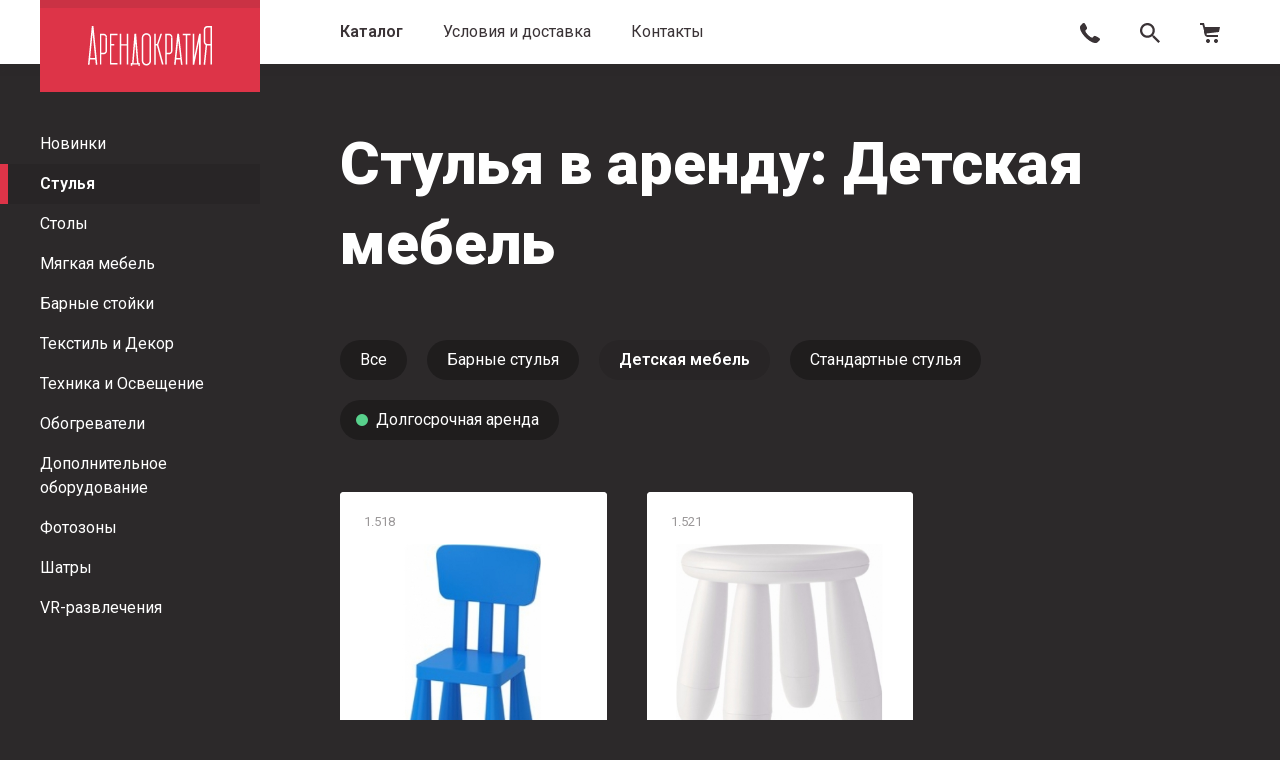

--- FILE ---
content_type: text/html; charset=UTF-8
request_url: https://www.arendokratia.ru/catalog/arenda-stuliev?filter=3&source=similar
body_size: 7403
content:
<!DOCTYPE html>
<html xmlns="http://www.w3.org/1999/xhtml" xml:lang="ru" lang="ru">
    <head>
    	<meta http-equiv="Content-Type" content="text/html; charset=utf-8"/>
    	<title>Аренда детских стульев для мероприятий в Москве и Московской области от 174 руб.</title>
      	<base href="https://www.arendokratia.ru/"/>
      	<meta name="viewport" content="width=device-width, initial-scale=1"/>
      	        
        
        <!-- Google Tag Manager -->
        <script>(function(w,d,s,l,i){w[l]=w[l]||[];w[l].push({'gtm.start':
        new Date().getTime(),event:'gtm.js'});var f=d.getElementsByTagName(s)[0],
        j=d.createElement(s),dl=l!='dataLayer'?'&l='+l:'';j.async=true;j.src=
        'https://www.googletagmanager.com/gtm.js?id='+i+dl;f.parentNode.insertBefore(j,f);
        })(window,document,'script','dataLayer','GTM-P6MHDFH');</script>
        <!-- End Google Tag Manager -->
        
        <script src="static/jquery.min.js?v2020-01-04"></script>
      	<script src="static/sticky-sidebar.js"></script>
    	<script src="static/ResizeSensor.js"></script>
        <script src="static/default.js?v2020-07-19"></script>
      	<script src="static/screen.js?v2022-01-01"></script>
        
      	<script src="static/lazyload.min.js?v2020-01-04"></script>
        <script src="https://mod.calltouch.ru/init.js?id=6g8jds2u"></script>
      	<link href="static/screen.css?v2022-11-01" rel="stylesheet" type="text/css" />
      	
        <link href="static/favicon.png" rel="icon" type="image/png"/>
        <link href="static/manifest.json" rel="manifest"/>
        <link rel="alternate" media="only screen and (max-width: 640px)" href="https://m.arendokratia.ru/catalog/arenda-stuliev"/>
      
        <meta name="theme-color" content="#2c292a"/>
      	<meta name="description" content="Аренда стульев для мероприятий в Москве по доступной цене. Огромный выбор моделей и цветов."/>
      	<meta name="image" content="https://www.arendokratia.ru/static/share1.jpeg"/>
        <meta name="twitter:card" content="summary"/>
        <meta name="twitter:title" content="Аренда детских стульев для мероприятий в Москве и Московской области от 174 руб."/>
        <meta name="twitter:description" content="Аренда стульев для мероприятий в Москве по доступной цене. Огромный выбор моделей и цветов."/>
        <meta property="og:title" content="Аренда детских стульев для мероприятий в Москве и Московской области от 174 руб."/>
        <meta property="og:description" content="Аренда стульев для мероприятий в Москве по доступной цене. Огромный выбор моделей и цветов."/>
        <meta property="og:url" content="https://www.arendokratia.ru/catalog/arenda-stuliev"/>
        <meta property="og:site_name" content="АрендократиЯ"/>
        <meta property="og:locale" content="ru_RU"/>
      
        <meta name="twitter:image:src" content="https://www.arendokratia.ru/static/share1.jpeg"/>
        <meta property="og:type" content="website"/>
        <meta property="og:image" content="https://www.arendokratia.ru/static/share1.jpeg"/>
        

    </head>
    <body>
        <!-- Google Tag Manager (noscript) -->
        <noscript><iframe src="https://www.googletagmanager.com/ns.html?id=GTM-P6MHDFH"
        height="0" width="0" style="display:none;visibility:hidden"></iframe></noscript>
        <!-- End Google Tag Manager (noscript) -->        
        <svg xmlns="http://www.w3.org/2000/svg" width="0" height="0"><symbol id="arr-prev-next" viewBox="0 0 24 44"><path d="M21.867 24.108L2.691 43.284.569 41.163l19.177-19.177L.596 2.837 2.718.716 24.002 22l-2.121 2.121-.014-.013z"/></symbol><symbol id="play" viewBox="0 0 100 100"><path d="M 90,50 10,90 10,10 z"></path></symbol><symbol id="info" viewBox="0 0 510 510"><path d="M229.5,382.5h51v-153h-51V382.5z M255,0C114.75,0,0,114.75,0,255s114.75,255,255,255s255-114.75,255-255S395.25,0,255,0z M255,459c-112.2,0-204-91.8-204-204S142.8,51,255,51s204,91.8,204,204S367.2,459,255,459z M229.5,178.5h51v-51h-51V178.5z"/></symbol><symbol id="delete" viewBox="0 0 16 16"><path d="M2,5 L14,5 L14,13 C14,14.1045695 13.1045695,15 12,15 L4,15 C2.8954305,15 2,14.1045695 2,13 L2,5 Z M2,2 L14,2 C14.5522847,2 15,2.44771525 15,3 C15,3.55228475 14.5522847,4 14,4 L2,4 C1.44771525,4 1,3.55228475 1,3 C1,2.44771525 1.44771525,2 2,2 Z M5.5,0 L10.5,0 C10.7761424,-5.07265313e-17 11,0.223857625 11,0.5 C11,0.776142375 10.7761424,1 10.5,1 L5.5,1 C5.22385763,1 5,0.776142375 5,0.5 C5,0.223857625 5.22385763,5.07265313e-17 5.5,0 Z M5.5,7 C5.22385763,7 5,7.22385763 5,7.5 L5,12.5 C5,12.7761424 5.22385763,13 5.5,13 C5.77614237,13 6,12.7761424 6,12.5 L6,7.5 C6,7.22385763 5.77614237,7 5.5,7 Z M10.5,7 C10.2238576,7 10,7.22385763 10,7.5 L10,12.5 C10,12.7761424 10.2238576,13 10.5,13 C10.7761424,13 11,12.7761424 11,12.5 L11,7.5 C11,7.22385763 10.7761424,7 10.5,7 Z"/></symbol><symbol id="shopcart" viewBox="0 0 20 20"><path d="M20 4H5L4 0H0v2h2.5L4 7.5C4 14.028 7.002 14 8 14l10 .028V12H8c-1.5 0-1.5-.65-1.5-.997 0-.232.117-.485.66-.605L19 9l1-5zm-4 12c-1.125 0-2 .875-2 2s.875 2 2 2 2-.875 2-2-.875-2-2-2zm-8 0c-1.125 0-2 .875-2 2s.875 2 2 2 2-.875 2-2-.875-2-2-2z"/></symbol><symbol id="menu" viewBox="0 0 459 459"><path d="M0,382.5h459v-51H0V382.5z M0,255h459v-51H0V255z M0,76.5v51h459v-51H0z"/></symbol><symbol id="close" viewBox="0 0 357 357"><polygon points="357,35.7 321.3,0 178.5,142.8 35.7,0 0,35.7 142.8,178.5 0,321.3 35.7,357 178.5,214.2 321.3,357 357,321.3 214.2,178.5 "/></symbol><symbol id="search" viewBox="0 0 446.25 446.25"><path d="M318.75,280.5h-20.4l-7.649-7.65c25.5-28.05,40.8-66.3,40.8-107.1C331.5,73.95,257.55,0,165.75,0S0,73.95,0,165.75 S73.95,331.5,165.75,331.5c40.8,0,79.05-15.3,107.1-40.8l7.65,7.649v20.4L408,446.25L446.25,408L318.75,280.5z M165.75,280.5 C102,280.5,51,229.5,51,165.75S102,51,165.75,51S280.5,102,280.5,165.75S229.5,280.5,165.75,280.5z"/></symbol><symbol id="expand" viewBox="0 0 459 459"><path d="M229.5,71.4l81.6,81.6l35.7-35.7L229.5,0L112.2,117.3l35.7,35.7L229.5,71.4z M229.5,387.6L147.9,306l-35.7,35.7L229.5,459 l117.3-117.3L311.1,306L229.5,387.6z"/></symbol><symbol id="phone" viewBox="0 0 20 20"><path d="M2.936.238c.948-.567 1.707 0 2.023.442.758 1.199 1.39 2.587 2.086 3.849.126.694.126 1.136-.064 1.451-.505.505-1.01 1.01-1.517 1.514-1.137 1.325 5.752 8.14 7.016 7.067a36.5 36.5 0 0 0 1.517-1.577c.316-.127.822-.19 1.454 0 1.327.694 2.654 1.262 3.855 2.082.506.315 1.012 1.072.443 1.956-.57 1.072-1.707 1.703-2.592 2.587C11.47 22.51-2.563 8.504.408 2.825 1.23 2.005 1.862.87 2.936.238z"/></symbol><symbol id="incart" viewBox="0 0 20 20"><path d="M7.5862579,14.0518083 L17.5494659,2.17811946 L19.464577,3.78508849 L9.50136901,15.6587774 L7.89439999,17.5738885 L1,11.7888 L2.60696902,9.87368887 L7.5862579,14.0518083 Z"/></symbol><symbol id="enlarge" viewBox="0 0 357 357"><path d="M51,229.5H0V357h127.5v-51H51V229.5z M0,127.5h51V51h76.5V0H0V127.5z M306,306h-76.5v51H357V229.5h-51V306z M229.5,0v51 H306v76.5h51V0H229.5z"/></symbol><clipPath id="check"><path d="M0,0 L36,0 L36,36 L0,36 L0,0 Z M15.5862579,22.0518083 L10.606969,17.8736889 L9,19.7888 L15.8944,25.5738885 L17.501369,23.6587774 L27.464577,11.7850885 L25.5494659,10.1781195 L15.5862579,22.0518083 Z"/></clipPath><symbol id="alert" viewbox="0 0 16 28"><path d="M3 0h11L8 11.966h8L0 28l4-14H0z"/></symbol><symbol id="chevron" viewbox="0 0 256 256"><polygon points="225.813,48.907 128,146.72 30.187,48.907 0,79.093 128,207.093 256,79.093"/></symbol></svg>
        <header><div class="main_nav">
                <h4 class="logo"><a href=".">АрендократиЯ</a></h4>
    	        <div class="search"><input id="query" autocomplete="off" class="f20" data-empty="Ничего не найдено" placeholder="Поиск &hellip;" type="search" name="query"/><button type="button" tabindex="-1" class="action toggle_search"><svg class="icon"><use xlink:href="#close"/></svg></button></div>
	            <ul><li><b>Каталог</b></li><li><a href="service">Условия и доставка</a></li><li><a href="contact">Контакты</a></li></ul><a id="feedback" class="action" title="Позвонить" href="contact"><svg class="icon"><use xlink:href="#phone"/></svg></a><label for="query" class="action toggle_search"><svg class="icon"><use xlink:href="#search"/></svg></label><a class="action" title="Оформление заказа" href="order"><ins></ins><svg class="icon"><use xlink:href="#shopcart"/></svg></a></div>
            <div class="suggest f20" id="suggest"></div>
        </header><main>
    <nav id="nav" class="sections"><a href="news"><!--noindex-->Новинки<!--/noindex--></a><b class="current"><!--noindex-->Стулья<!--/noindex--></b><a href="catalog/arenda-stolov"><!--noindex-->Столы<!--/noindex--></a><a href="catalog/arenda-myagkoy-mebeli"><!--noindex-->Мягкая мебель<!--/noindex--></a><a href="catalog/arenda-barnyie-stojki"><!--noindex-->Барные стойки<!--/noindex--></a><a href="catalog/arenda-tekstilya"><!--noindex-->Текстиль и&nbsp;Декор<!--/noindex--></a><a href="catalog/arenda-sveta-i-tehniki"><!--noindex-->Техника и&nbsp;Освещение<!--/noindex--></a><a href="catalog/arenda-gazovih-obogrevatelei"><!--noindex-->Обогреватели<!--/noindex--></a><a href="catalog/dopolnitelnoe-oborudovanie"><!--noindex-->Дополнительное оборудование<!--/noindex--></a><a href="catalog/arenda-fotozony"><!--noindex-->Фотозоны<!--/noindex--></a><a href="catalog/shater-arenda"><!--noindex-->Шатры<!--/noindex--></a><a href="catalog/arenda-vr"><!--noindex-->VR-развлечения<!--/noindex--></a></nav>
  <section class="f20"><h1>Стулья в&nbsp;аренду<span class="filter_name"> Детская мебель</span></h1><nav class="filter"><a href="catalog/arenda-stuliev"><!--noindex-->Все<!--/noindex--></a><a href="catalog/arenda-stuliev?filter=1">Барные стулья</a><a class="current" href="catalog/arenda-stuliev?filter=3">Детская мебель</a><a href="catalog/arenda-stuliev?filter=2">Стандартные стулья</a><a class="longterm" href="catalog/arenda-stuliev?longterm=true"><!--noindex-->Долгосрочная аренда<!--/noindex--></a></nav><form action="order" method="post" class="catalog f13" data-columns="1"><div class="card" data-index="1"><div class="pane"><input id="i-0-518" tabindex="-1" checked="checked" value="518" type="radio" name="i-0"/><div class="details" itemscope="itemscope" itemtype="http://schema.org/Product"><span itemprop="productID"><!--noindex-->1.518<!--/noindex--></span><span class="details_img"><img data-src="//www.arendokratia.ru/media/bdcf437f08cbe19298b959a2f0fe8d9d/320.jpg" alt="Детский стульчик Mammut Blue в аренду" itemprop="image" data-original="//www.arendokratia.ru/media/bdcf437f08cbe19298b959a2f0fe8d9d/320.jpg" src="static/_blank.gif"/></span><span itemprop="description">Детский стульчик &bull; <!--noindex-->39&times;36&times;67&nbsp;см<!--/noindex--></span><a itemprop="url" href="product/518"><span itemprop="name">Mammut Blue</span><span itemprop="offers" itemscope="itemscope" itemtype="http://schema.org/Offer"><meta itemprop="priceCurrency" content="RUB"/><b itemprop="price" class="rub" content="289.00">289</b><b></b></span></a><span class="buttons"><button type="submit" data-after="Увеличить" title="Увеличить" tabindex="-1" class="product_enlarge" name="enlarge" value="518" data-id="product/518"><svg class="icon"><use xlink:href="#enlarge"/></svg></button><button type="submit" data-after="Заказать" title="Заказать" tabindex="-1" class="add" name="add" value="518"><svg class="icon"><use xlink:href="#shopcart"/></svg></button></span></div><label for="i-0-518" title="1.518"><span class="tmb"><img data-src="//www.arendokratia.ru/media/bdcf437f08cbe19298b959a2f0fe8d9d/320.jpg" alt="" data-original="//www.arendokratia.ru/media/bdcf437f08cbe19298b959a2f0fe8d9d/320.jpg" src="static/_blank.gif"/></span><svg class="icon"><use xlink:href="#expand"/></svg></label></div><div class="pane"><input id="i-0-520" tabindex="-1" value="520" type="radio" name="i-0"/><div class="details" itemscope="itemscope" itemtype="http://schema.org/Product"><span itemprop="productID"><!--noindex-->1.520<!--/noindex--></span><span class="details_img"><img data-src="//www.arendokratia.ru/media/21ab8a589a1e94fbb28968bd01c06ac2/320.jpg" alt="Детский стульчик Mammut Red в аренду" itemprop="image" data-original="//www.arendokratia.ru/media/21ab8a589a1e94fbb28968bd01c06ac2/320.jpg" src="static/_blank.gif"/></span><span itemprop="description">Детский стульчик &bull; <!--noindex-->39&times;36&times;67&nbsp;см<!--/noindex--></span><a itemprop="url" href="product/520?source=accordion"><span itemprop="name">Mammut Red</span><span itemprop="offers" itemscope="itemscope" itemtype="http://schema.org/Offer"><meta itemprop="priceCurrency" content="RUB"/><b itemprop="price" class="rub" content="289.00">289</b><b></b></span></a><span class="buttons"><button type="submit" data-after="Увеличить" title="Увеличить" tabindex="-1" class="product_enlarge" name="enlarge" value="520" data-id="product/520"><svg class="icon"><use xlink:href="#enlarge"/></svg></button><button type="submit" data-after="Заказать" title="Заказать" tabindex="-1" class="add" name="add" value="520"><svg class="icon"><use xlink:href="#shopcart"/></svg></button></span></div><label for="i-0-520" title="1.520"><span class="tmb"><img data-src="//www.arendokratia.ru/media/21ab8a589a1e94fbb28968bd01c06ac2/320.jpg" alt="" data-original="//www.arendokratia.ru/media/21ab8a589a1e94fbb28968bd01c06ac2/320.jpg" src="static/_blank.gif"/></span><svg class="icon"><use xlink:href="#expand"/></svg></label></div></div><div class="card" data-index="2"><div class="pane"><input id="i-1-521" tabindex="-1" checked="checked" value="521" type="radio" name="i-1"/><div class="details" itemscope="itemscope" itemtype="http://schema.org/Product"><span itemprop="productID"><!--noindex-->1.521<!--/noindex--></span><span class="details_img"><img data-src="//www.arendokratia.ru/media/f56a1d6be5344803bbdb1210028be8b5/320.jpg" alt="Детский стульчик Mammut White в аренду" itemprop="image" data-original="//www.arendokratia.ru/media/f56a1d6be5344803bbdb1210028be8b5/320.jpg" src="static/_blank.gif"/></span><span itemprop="description">Детский стульчик &bull; <!--noindex-->30&times;35&times;40&nbsp;см<!--/noindex--></span><a itemprop="url" href="product/521"><span itemprop="name">Mammut White</span><span itemprop="offers" itemscope="itemscope" itemtype="http://schema.org/Offer"><meta itemprop="priceCurrency" content="RUB"/><b itemprop="price" class="rub" content="174.00">174</b><b></b></span></a><span class="buttons"><button type="submit" data-after="Увеличить" title="Увеличить" tabindex="-1" class="product_enlarge" name="enlarge" value="521" data-id="product/521"><svg class="icon"><use xlink:href="#enlarge"/></svg></button><button type="submit" data-after="Заказать" title="Заказать" tabindex="-1" class="add" name="add" value="521"><svg class="icon"><use xlink:href="#shopcart"/></svg></button></span></div><label for="i-1-521" title="1.521"><span class="tmb"><img data-src="//www.arendokratia.ru/media/f56a1d6be5344803bbdb1210028be8b5/320.jpg" alt="" data-original="//www.arendokratia.ru/media/f56a1d6be5344803bbdb1210028be8b5/320.jpg" src="static/_blank.gif"/></span><svg class="icon"><use xlink:href="#expand"/></svg></label></div></div></form><span class="progress indicator"></span><h2>Другие товары в&nbsp;категории &laquo;Детская мебель&raquo;</h2><form action="order" method="post" class="catalog f13" data-columns="1"><div class="card" data-index="1"><div class="pane"><input id="i-315-1278" tabindex="-1" checked="checked" value="1278" type="radio" name="i-315"/><div class="details" itemscope="itemscope" itemtype="http://schema.org/Product"><span itemprop="productID"><!--noindex-->2.1278<!--/noindex--></span><span class="details_img"><img data-src="//www.arendokratia.ru/media/2ea8950bbd845c084dea83a8634ade90/320.jpg" alt="Детский столик Mammut Blue в аренду" itemprop="image" data-original="//www.arendokratia.ru/media/2ea8950bbd845c084dea83a8634ade90/320.jpg" src="static/_blank.gif"/></span><span itemprop="description">Детский столик &bull; <!--noindex-->85&times;85&times;48&nbsp;см<!--/noindex--></span><a itemprop="url" href="product/1278"><span itemprop="name">Mammut Blue</span><span itemprop="offers" itemscope="itemscope" itemtype="http://schema.org/Offer"><meta itemprop="priceCurrency" content="RUB"/><b itemprop="price" class="rub" content="520.00">520</b><b></b></span></a><span class="buttons"><button type="submit" data-after="Увеличить" title="Увеличить" tabindex="-1" class="product_enlarge" name="enlarge" value="1278" data-id="product/1278"><svg class="icon"><use xlink:href="#enlarge"/></svg></button><button type="submit" data-after="Заказать" title="Заказать" tabindex="-1" class="add" name="add" value="1278"><svg class="icon"><use xlink:href="#shopcart"/></svg></button></span></div><label for="i-315-1278" title="2.1278"><span class="tmb"><img data-src="//www.arendokratia.ru/media/2ea8950bbd845c084dea83a8634ade90/320.jpg" alt="" data-original="//www.arendokratia.ru/media/2ea8950bbd845c084dea83a8634ade90/320.jpg" src="static/_blank.gif"/></span><svg class="icon"><use xlink:href="#expand"/></svg></label></div></div><div class="card" data-index="2"><div class="pane"><input id="i-249-584" tabindex="-1" checked="checked" value="584" type="radio" name="i-249"/><div class="details" itemscope="itemscope" itemtype="http://schema.org/Product"><span itemprop="productID"><!--noindex-->2.584<!--/noindex--></span><span class="details_img"><img data-src="//www.arendokratia.ru/media/f669a31caf2e8088eddc69df1a63dd43/320.jpg" alt="Детский столик Mammut Red в аренду" itemprop="image" data-original="//www.arendokratia.ru/media/f669a31caf2e8088eddc69df1a63dd43/320.jpg" src="static/_blank.gif"/></span><span itemprop="description">Детский столик &bull; <!--noindex-->77&times;55&times;48&nbsp;см<!--/noindex--></span><a itemprop="url" href="product/584"><span itemprop="name">Mammut Red</span><span itemprop="offers" itemscope="itemscope" itemtype="http://schema.org/Offer"><meta itemprop="priceCurrency" content="RUB"/><b itemprop="price" class="rub" content="462.00">462</b><b></b></span></a><span class="buttons"><button type="submit" data-after="Увеличить" title="Увеличить" tabindex="-1" class="product_enlarge" name="enlarge" value="584" data-id="product/584"><svg class="icon"><use xlink:href="#enlarge"/></svg></button><button type="submit" data-after="Заказать" title="Заказать" tabindex="-1" class="add" name="add" value="584"><svg class="icon"><use xlink:href="#shopcart"/></svg></button></span></div><label for="i-249-584" title="2.584"><span class="tmb"><img data-src="//www.arendokratia.ru/media/f669a31caf2e8088eddc69df1a63dd43/320.jpg" alt="" data-original="//www.arendokratia.ru/media/f669a31caf2e8088eddc69df1a63dd43/320.jpg" src="static/_blank.gif"/></span><svg class="icon"><use xlink:href="#expand"/></svg></label></div><div class="pane"><input id="i-249-585" tabindex="-1" value="585" type="radio" name="i-249"/><div class="details" itemscope="itemscope" itemtype="http://schema.org/Product"><span itemprop="productID"><!--noindex-->2.585<!--/noindex--></span><span class="details_img"><img data-src="//www.arendokratia.ru/media/779beddf9473255ad82be28f8ac130aa/320.jpg" alt="Детский столик Mammut White в аренду" itemprop="image" data-original="//www.arendokratia.ru/media/779beddf9473255ad82be28f8ac130aa/320.jpg" src="static/_blank.gif"/></span><span itemprop="description">Детский столик &bull; <!--noindex-->77&times;55&times;48&nbsp;см<!--/noindex--></span><a itemprop="url" href="product/585?source=accordion"><span itemprop="name">Mammut White</span><span itemprop="offers" itemscope="itemscope" itemtype="http://schema.org/Offer"><meta itemprop="priceCurrency" content="RUB"/><b itemprop="price" class="rub" content="462.00">462</b><b></b></span></a><span class="buttons"><button type="submit" data-after="Увеличить" title="Увеличить" tabindex="-1" class="product_enlarge" name="enlarge" value="585" data-id="product/585"><svg class="icon"><use xlink:href="#enlarge"/></svg></button><button type="submit" data-after="Заказать" title="Заказать" tabindex="-1" class="add" name="add" value="585"><svg class="icon"><use xlink:href="#shopcart"/></svg></button></span></div><label for="i-249-585" title="2.585"><span class="tmb"><img data-src="//www.arendokratia.ru/media/779beddf9473255ad82be28f8ac130aa/320.jpg" alt="" data-original="//www.arendokratia.ru/media/779beddf9473255ad82be28f8ac130aa/320.jpg" src="static/_blank.gif"/></span><svg class="icon"><use xlink:href="#expand"/></svg></label></div></div></form><span class="progress indicator"></span><h2>Детские стулья в аренду</h2>

<p>Многие родители берут с собой маленьких деток на праздники, банкеты или отправляясь в гости. Хороший организатор мероприятий всегда для такого случая обеспечит комфорт не только взрослым участникам, но и их малышам. Сделать это несложно. Не нужно покупать по высокой цене в магазинах! Достаточно во время выбора предметов мебели для гостей, предусмотрительно арендовать и детские стульчики, кресла, столы для кормления в нашей компании. Аренда детских стульев у нас — это хорошая экономия средств, по сравнению с покупкой.</p>
<p>Вся мебель для детей, доступная для аренды, представлена в каталоге на нашем сайте. Она характеризуется:</p>
<p class="dashed">повышенной безопасностью — ребенок надежно фиксируется ремнями;</p>
<p class="dashed">прочностью, надежностью конструкции — выдерживает детский вес до 15 кг;</p>
<p class="dashed">современным дизайном — от классики до стиля лофт;</p>
<p class="dashed">компактностью — когда ребенок накормлен, стул для кормления можно сложить.</p>
<p>Наши сотрудники после каждого заказа тщательно чистят, обрабатывают дезинфицирующими средствами всю использованную  детскую мебель. Кроме того, она изготовлена из материалов, не вызывающих аллергию. Аренда полностью безопасна.</p>
<h2>Аренда стульев для детей в Москве</h2>
<p>Мы предлагаем напрокат различные модели зарекомендовавших себя производителей. По конструкции они бывают складные, навесные и бустеры. </p>
<p>Вам не придется беспокоиться о доставке — мы привезем и увезем арендованный товар в нужный день и час.</p>
<h3>Качественные детские стулья напрокат</h3>
<p>Всю детские стулья, кресла, столики, коляски с игрушками вы можете взять в аренду на сроки от 1-2 дней до месяца или больше. Стоимость аренды за сутки рассчитывается исходя из продолжительности проката. Если берете мебель на длительный срок, получаете хорошую скидку.</p>
<p>Звоните по номеру телефона, указанному на нашем сайте. Либо закажите обратный звонок. Наш менеджер выйдет на связь немедленно. </p>
<p>Мы делаем прокат товаров для детей доступным и удобным!</p></section>
</main>
<script> var stickySidebar = new StickySidebar('#nav', {topSpacing: 124, minWidth: 1200});</script><footer>
            <address>
                <!--noindex-->
                <span class="copyright">&copy;&nbsp;АрендократиЯ, 2025</span>
                <span>Можно почти всё!</span>
                <!--/noindex-->
            </address>
            <div class="msg"></div>
            <div class="f13 privacy"><span><!--noindex-->Продолжая использовать наш сайт, вы даете согласие на&nbsp;обработку файлов Cookies и&nbsp;других пользовательских данных, в&nbsp;соответствии с&nbsp;<a href="policy">Политикой конфиденциальности</a>.<!--/noindex--></span></div>
        </footer>        <div class="dialog">
      
            <div class="dialog_inner" id="dialog-feedback">
                <article>
                  <div class="feedback f20">
                    <div class="feedback_call call_phone_1">
                        <a href="tel://+ 74951834595">+7 (495) 183-45-95</a>
                      </div>
                    <dl>
                      <dt>Часы работы</dt>
                      <dd>Ежедневно, 10:00&mdash;19:00</dd>
                    </dl>
                    <p class="msg">
                      <a href="https://t.me/arendokratia_bot" target="_blank" rel="nofollow noreferrer" class="telegram" title="Telegram"></a>
                      <a href="https://api.whatsapp.com/send?phone=79637869794" rel="nofollow noreferrer" class="whatsapp" title="WhatsApp">+7 (963) 786-97-94</a>
                    </p>
                  </div>
                </article>
            </div>
            <div class="dialog_inner dialog_inner_flex f20" id="dialog-enlarge"></div>
            <div class="dialog_close"><svg class="icon"><use xlink:href="#close"/></svg></div>
    
        </div>


      	<script src="static/salvattore.min.js"></script>

<!-- Yandex.Metrika counter -->

<script type="text/javascript" >
   (function(m,e,t,r,i,k,a){m[i]=m[i]||function(){(m[i].a=m[i].a||[]).push(arguments)};
   m[i].l=1*new Date();k=e.createElement(t),a=e.getElementsByTagName(t)[0],k.async=1,k.src=r,a.parentNode.insertBefore(k,a)})
   (window, document, "script", "https://mc.yandex.ru/metrika/tag.js", "ym");

   ym(88460343, "init", {
        clickmap:true,
        trackLinks:true,
        accurateTrackBounce:true,
        webvisor:true
   });
</script>
<noscript><div><img src="https://mc.yandex.ru/watch/88460343" style="position:absolute; left:-9999px;" alt="" /></div></noscript>
<!-- /Yandex.Metrika counter -->
  
	</body>
</html>

--- FILE ---
content_type: text/css
request_url: https://www.arendokratia.ru/static/screen.css?v2022-11-01
body_size: 8009
content:
@import url('https://fonts.googleapis.com/css?family=Roboto:900,600,400,300&subset=latin,cyrillic');


@keyframes appear {
  0% {
    transform:scale(0);
  }
  50% {
  	transform:scale(0);
  }
  100% {
    transform:scale(1);
  }
}

@keyframes rotate {
  0% {
    transform:rotate(0deg);
  }
  100% {
    transform:rotate(360deg);
  }
}

@keyframes slideup {
  0% {
    transform:translateY(60px);
    opacity:0;
  }
  50% {
  	opacity:1;
  }
  100% {
    transform:translateY(0);
  }
}

@keyframes fadein {
  0% {
    opacity:0;
  }
  100% {
  	opacity:1;
  }
}

*,*::before,*::after{box-sizing:border-box;-webkit-appearance:none;-moz-appearance:none;-webkit-text-size-adjust:100%;}
a,address,b,body,button,dd,div,dl,dt,fieldset,form,h1,h2,h3,h4,html,i,input,ins,li,menu,ol,p,td,textarea,th,var,ul{margin:0;padding:0;outline:none;text-decoration:none;font-size:1em;font-style:normal;font-weight:400;}
button,fieldset,hr,img,input,textarea{border:none;background-color:transparent;}
li{list-style:none;}

input::-webkit-input-placeholder{color:#9a9798;}
input::-webkit-outer-spin-button,
input::-webkit-inner-spin-button{margin:0;-webkit-appearance:none;-moz-appearance:none;}
input[type="search"]::-ms-clear, 
input[type="search"]::-ms-reveal {  display: none; width : 0; height: 0; }
input[type="search"]::-webkit-search-decoration,
input[type="search"]::-webkit-search-cancel-button,
input[type="search"]::-webkit-search-results-button,
input[type="search"]::-webkit-search-results-decoration { display: none; }

html{height:100%;}
body{background-color:#2c292a;color:#fff;font:16px/24px Roboto,sans-serif;-webkit-font-smoothing:antialiased;text-rendering:optimizeLegibility;}
body > svg{position:absolute;}
button,input,textarea{font-family:Roboto,sans-serif;font-size:inherit;line-height:inherit;}
a{color:inherit;font-weight:inherit;}
b{font-weight:600;}
button[data-after]::after{content:attr(data-after);display:inline-block;padding-left:12px;vertical-align:middle;}
img{width:100%;display:block;float:left;height:auto;}
h1{font-size:60px;line-height:80px;font-weight:900;margin-bottom:40px;width:100%;max-width:880px;}
h2{font-size:40px;line-height:52px;font-weight:900;margin-bottom:32px;width:100%;}
h2:not(:first-child){margin-top:80px}
h3{font-size:28px;line-height:36px;font-weight:900;margin-bottom:24px;width:100%;}
h3:not(:first-child){margin-top:40px}
hr{background-color:#efeff0;width:100%;margin:0;height:1px;}
p + p{margin-top:1.6em;}
p:empty{display:none;}

.rub{white-space:nowrap;}
.rub:not(:empty)::after{content:"\a0\20bd";display:inline-block;text-decoration:inherit;}
.icon{display:inline-block;position:relative;width:20px;height:20px;vertical-align:middle;pointer-events:none;fill:currentColor}

.indicator{display:none;}
.hide{display:none!important;}
.hide + .indicator{display:block;}

.dashed{display:flex;}
.dashed + .dashed{margin-top:.4em;}
.dashed::before{content:"\2014";margin-right:12px;}

.tmb{position:relative;background-repeat:no-repeat;background-position:center;background-size:cover;background-color:rgba(54,48,59,.05);padding:4px;overflow:hidden;border-radius:4px;display:flex;align-items:center;width:44px;height:44px;min-width:44px;}
.tmb80{min-width:80px;height:80px;padding:8px;}
.tmb120{min-width:120px;height:120px;padding:12px;}
.tmb img{position:relative;z-index:-1;outline:999px solid #fff;border-radius:2px;}
.tmb_current::after{content:"";position:absolute;bottom:0;left:0;width:100%;height:4px;background-color:#dd3448;z-index:1;}

.msg{margin-top:28px;max-height:60px;color:#fff;display:flex;}
.msg a{min-width:60px;height:60px;padding:0 20px 0 56px;line-height:60px;border-radius:30px;background-repeat:no-repeat;background-color:#dd3448;text-align:center;}
.msg a:empty{padding:0;}
.msg a + a{margin-left:24px;}

.disabled{opacity:.5;transition:opacity .25s;}

.instagram{background-image:url('msg.png');background-position:0 0;}
.facebook{background-image:url('msg.png');background-position:-40px 0;}
.telegram{background-image:url('msg.png');background-position:-120px 0;}
.whatsapp{background-image:url('msg.png');background-position:-180px 0;}

header{color:#3a3336;min-width:1024px;z-index:9;top:0;left:0;right:0;position:fixed;white-space:nowrap;display:flex;flex-direction:column;user-select:none;} 
main{display:flex;align-items:flex-start;margin-top:124px;min-height:calc(100vh - 225px);border-bottom:1px solid #141414;}
section{padding:0 60px 80px;flex:auto;max-width:1680px;overflow-x:hidden;}
section:only-child{max-width:none;padding-left:80px;padding-right:80px;}
section > h2,
section > p{max-width:700px;}
article{background-color:#fff;border-radius:4px;display:flex;width:100%;max-width:1304px;flex-wrap:wrap;color:#30363b;overflow:hidden;}
article + article,
.product + article{margin-top:40px;}
article h1,
.contacts h1,
.product h1,
.stack_group h1{margin-bottom:32px;font-size:40px;line-height:52px;}
article h3{margin:40px 60px 32px;}

footer{width:100%;align-items:flex-start;padding:40px 60px 40px 40px;border-top:1px solid #3d3d3d;color:#9a9798;display:flex;}
address{width:260px;white-space:nowrap;padding:8px 0;}

.copyright{display:block;color:#fff;}

footer .msg{flex:auto;height:40px;margin:0 40px;white-space:nowrap;}
footer .msg a{line-height:40px;min-width:40px;height:40px;padding:0 20px;border-radius:20px;background-size:160px 40px;background-color:rgba(0,0,0,.1);}
footer .msg a + a{margin-left:20px;}

footer .privacy a{color:#fff;white-space:nowrap;}

/* Main nav START */

.logo{width:0;min-width:220px;min-height:72px;position:absolute;text-align:center;background-repeat:no-repeat;background-color:#dd3448;background-size:100% 8px,auto;background-image:linear-gradient(rgba(44,41,42,.1),rgba(44,41,42,.1)),url('logo.svg');background-position:top,center;height:92px;z-index:2;transition-property:height,background-size;transition-duration:.25s;transition-delay:.25s;text-indent:-9999px;overflow:hidden;white-space:nowrap;}
.logo a{position:absolute;left:0;top:0;bottom:0;right:0;}

.main_nav{display:flex;padding:0 40px;height:64px;min-height:64px;line-height:64px;background-color:#fff;box-shadow:0 0 8px #2c292a;overflow-x:hidden;}
.main_nav ul{flex:auto;overflow:hidden;position:relative;order:2;padding:0 40px;}
.main_nav li{display:inline-block;}
.main_nav li + li{margin-left:40px;}
.main_nav a{display:inline-block;}
.main_nav .action{padding:0 20px;margin-left:0;flex:none;cursor:pointer;position:relative;order:3;}
.main_nav .action ins{left:100%;position:absolute;margin-left:-12px;color:#dd3448;}
.main_nav a.action ins:not(:empty) + .icon{fill:#dd3448;}
.main_nav b.action{pointer-events:none;}
.main_nav b.action ins{display:none;}

/* Main nav END */

/* SearchBox START */

.search{min-width:0;width:0;flex:none;order:1;overflow:hidden;padding-left:300px;margin-right:-40px;display:flex;visibility:hidden;}
.search input{flex:auto;}
.search .action{color:#9a9798;}
.search .loading + .action{color:#fff;cursor:default;}
.search .loading + .action::before{content:"";width:20px;height:20px;top:50%;margin-top:-10px;border-radius:50%;position:absolute;border:2px solid #9a9798;z-index:1;clip:rect(auto, 10px, auto, auto);animation:rotate 1s linear infinite;}

.suggest{width:100%;border-top:1px solid #efeff0;display:none;flex:auto;overflow:auto;padding:20px 0;background-color:#fff;}
.suggest .empty{padding:20px 60px 40px 340px;font-size:40px;line-height:52px;opacity:.3;font-weight:300;display:block;}

.suggest a{padding:20px 40px 20px 340px;display:flex;width:100%;position:relative;z-index:1;transition:background-color .1s}
.suggest a:hover,
.suggest .focused{background-color:#fafafa;}
.suggest a:active{background-color:#eee;}

.suggest_disabled a{pointer-events:none;opacity:.5;}

/* SearchBox END */

/* ItemBox START */

.item{display:flex;flex-direction:column;justify-content:space-between;white-space:nowrap;overflow:hidden;flex:auto;margin-left:20px;}
.item .rub{font-size:16px;line-height:24px;}
.item b,
.item small{overflow:hidden;text-overflow:ellipsis;}
.item small{color:#9a9798;font-size:13px;line-height:20px;}

.roller{line-height:1;display:flex;flex-direction:column;height:24px;}
.roller > *{transition:transform .25s;}
.roller__switched > *{transform:translateY(-100%);}

/* ItemBox END */

/* Index START */
.homepage{background-size:cover;position:relative;background-position:center;background-attachment:fixed;min-height:100vh;border-bottom:1px solid #141414;}
.homepage:first-of-type{min-height:100vh;}
.homepage::before{content:"";position:absolute;left:0;top:0;right:0;bottom:0;background-color:#000;opacity:.6;}
.homepage section{min-height:100vh;max-width:1280px;margin:0;padding:164px 80px 40px;display:flex;flex-wrap:wrap;position:relative;position:sticky;top:0;z-index:1;}
.homepage h1,
.homepage h2,
.homepage h3{margin-bottom:0;width:50%;padding-right:40px;font-size:60px;line-height:80px;}
.homepage .usp{width:50%;padding-left:40px;margin-top:16px;}

/* Index END */


/* Catalog nav START */

.sections{width:260px;min-width:260px;margin-right:20px;margin-bottom:80px;}
.sections .current,
.sections b{background:linear-gradient(#dd3448,#dd3448) 0 0 no-repeat rgba(0,0,0,.1);background-size:8px 100%;}
.sections a,
.sections b{display:block;padding:8px 20px 8px 40px}
.inner-wrapper-sticky{padding-bottom:80px;min-width:260px;max-width:260px;}

/* Catalog nav END */

/* Filters START */

.filter:empty{display:none;}
.filter{padding:16px 0 16px;font-size:16px;line-height:1;}
.filter a{margin:0 20px 20px 0;display:inline-block;position:relative;white-space:nowrap;border-radius:20px;padding:12px 20px;background-color:rgba(0,0,0,.3);transition:background-color .15s;}
.filter a:hover{background-color:rgba(0,0,0,.5);}
.filter .current{font-weight:600;pointer-events:none;background-color:rgba(0,0,0,.1);}
.filter_name::before{content:":";}

.filter .longterm{padding-left:36px;}
.filter .longterm::before{content:"";background-color:#58d18c;position:absolute;width:12px;height:12px;border-radius:50%;top:50%;left:16px;margin-top:-6px;}

/* Filters END */

/* Catalog START */

.catalog{display:flex;padding-top:16px;animation:.25s ease 0s 1 fadein;user-select:none;}

.column{display:flex;flex-direction:column;flex:1 1 auto;width:0;max-width:360px;}
.column + .column{margin-left:40px;}

.column-wrapper{flex:auto;min-height:0;position:relative;}
.column-wrapper::after{content:"";bottom:0;top:40px;left:0;right:0;background-color:rgba(0,0,0,.1);position:absolute;border-radius:4px}
.column-wrapper:only-child::after{display:none;}

.card{background-color:#efeff0;border-radius:4px;}
.card + .card{margin-top:40px;}

.stack_card{display:flex;flex-direction:column;font-size:20px;line-height:28px;overflow:hidden;background-color:#fff;color:#3a3336;position:relative;}
.stack_card_img{position:relative;padding-top:100%;overflow:hidden;} 
.stack_card_img::after{content:"";position:absolute;left:0;top:0;right:0;bottom:0;background:linear-gradient(to top,#000,transparent);opacity:.5;}
.stack_card_img img{position:absolute;left:50%;top:50%;min-height:101%;min-width:101%;width:auto; height:auto;transform:translate(-50%,-50%);transition:transform .25s;}
.stack_card:hover .stack_card_img img{transform:translate(-50%,-50%) scale(1.05);}
.stack_card_desc{padding:16px 24px;display:flex;flex-direction:column;}
.stack_card_desc small{color:#9a9798;font-size:13px;line-height:20px;}
.stack_card_desc a{font-weight:600;margin:4px 0 8px;}
.stack_card_desc a::after{content:"";position:absolute;left:0;top:0;right:0;bottom:0;z-index:1;}


.pane{color:#9a9798;position:relative;min-height:44px;transition:background-color .1s}
.pane + .pane,
.more{margin-top:1px;}
.more{background-color:#fff;}
.pane:first-child .details{border-top-left-radius:4px;border-top-right-radius:4px}
.pane:last-child .details,
.more{border-bottom-left-radius:4px;border-bottom-right-radius:4px;}

.pane:hover .details,
.more:hover{background-color:#fafafa;}
.pane:hover label .icon{opacity:.3;}
.pane:hover:active .details,
.more:active{background-color:#eee;}

.pane:hover input:not(:checked) + .details::after{color:#fafafa;}
.pane:active input:not(:checked) + .details::after{color:#eee;}

.card input{position:absolute;opacity:0;width:0;height:0;overflow:hidden;z-index:-1;}
.card input:not(:checked) + .more ~ .pane, 
.card input:checked + .more{display:none;}

.pane label{position:absolute;left:0;top:0;height:100%;width:100%;z-index:1;opacity:1;transition:opacity .15s ease .1s;cursor:pointer;display:flex;justify-content:space-between;align-items:center;padding:0 24px}
.pane label .icon{opacity:0;transition:opacity .1s}
.more label{justify-content:center;}

.pane button{opacity:.5;height:52px;flex:1;}
.pane button .icon{width:16px;height:16px;margin-right:-4px}
.pane button:not(:disabled):hover{opacity:1;z-index:1;cursor:pointer;}
.pane button:not(:disabled):active{background-color:#eee}

.details{overflow:hidden;background-color:#fff;position:relative;padding:16px 24px;display:flex;flex-direction:column;min-height:76px;justify-content:center;white-space:nowrap;}
.details::after{content:"";display:none;pointer-events:none;position:absolute;z-index:2;left:60px;top:12px;width:12px;height:12px;border-radius:50%;background-color:#dd3448;color:#fff;border:2px solid #fff;}
.details a{color:#3a3336;display:flex;flex-direction:column;justify-content:space-between;padding:0 44px 0 60px;}
.details a::before{content:"";background-color:#fff;position:absolute;left:-8px;top:-8px;right:-8px;border-radius:4px;z-index:-1;box-shadow:0 0 1px rgba(0,0,0,.1), 0 8px 24px rgba(0,0,0,.08);pointer-events:none;bottom:-52px;opacity:0;transform:scale(.95)}
.details .buttons{position:absolute;line-height:16px;top:100%;left:-8px;right:-8px;opacity:0;border-radius:0 0 4px 4px;background-image:linear-gradient(#efeff0,#efeff0),linear-gradient(#efeff0,#efeff0);background-repeat:no-repeat;background-position:top center;background-size:100% 1px,1px 100%;overflow:hidden;display:flex;}

.details .details_img{flex:none;position:relative;border-radius:4px;overflow:hidden;pointer-events:none;min-height:0;width:0;opacity:0;transition-property:width,opacity,transform;transition-duration:.25s,.1s,.1s;will-change:width;}
.details .details_img::before{content:"";position:absolute;left:50%;top:50%;margin:-8px 0 0 -8px;width:16px;height:16px;border-width:2px;border-style:solid;z-index:1;clip:rect(auto, 8px, auto, auto);border-radius:50%;animation:rotate 1s linear infinite;}
.details .details_img img{position:relative;z-index:1;}
.details [itemprop="productID"],
.details [itemprop="description"]{display:none;pointer-events:none;position:relative;text-overflow:ellipsis;overflow:hidden;z-index:1;}
.details [itemprop="productID"]{margin:4px 0 12px;}
.details [itemprop="description"]{margin:20px 0 4px;}
.details [itemprop="name"]{text-overflow:ellipsis;overflow:hidden;}
.details [itemprop="offers"]{line-height:24px;font-size:16px;}

.pane input:checked ~ label{pointer-events:none;opacity:0;transition-delay:0s;z-index:-1;}

.pane input:checked + .details::after{width:36px;height:36px;left:auto;right:12px;animation:.25s ease appear;clip-path:url(#check);-webkit-clip-path:url(#check);}
.pane input:checked + .details a{flex-direction:row;padding:0;font-weight:600;font-size:20px;line-height:28px;}
.pane input:checked + .details .details_img{opacity:1;width:100%;}
.pane input:checked + .details [itemprop="offers"]{line-height:inherit;font-size:inherit;}
.pane input:checked + .details [itemprop="productID"],
.pane input:checked + .details [itemprop="description"]{display:inline;}
.pane input:checked + .details [itemprop="name"]{margin-right:16px;}

.pane:hover input:checked + .details{overflow:visible;z-index:3;background-color:#fff;}
.pane:hover input:checked + .details .buttons{opacity:1;transition:opacity 0s ease .1s;}
.pane:hover input:checked + .details a::before{opacity:1;pointer-events:auto;transform:scale(1);transition:transform .1s;}
.pane:hover input:checked + .details .details_img{transform:scale(1.05)}

.progress{pointer-events:none;}
.progress .icon{visibility:hidden;}
.progress::before{content:"";position:absolute;width:16px;height:16px;border-width:2px;border-style:solid;z-index:1;clip:rect(auto, 8px, auto, auto);border-radius:50%;animation:rotate 1s linear infinite;}

.in_cart .details::after{display:block;}
.in_cart .details a::before{box-shadow:0 0 1px rgba(0,0,0,.1),0 8px 24px rgba(240,92,104,.4);}

/* Catalog END */


.product_info .expand{display:none;}


/* Scrollbox START */

.scrollbox{width:100%;overflow-x:auto;overflow-y:hidden;display:flex;position:relative;z-index:1;padding:0 60px 32px 28px;white-space:nowrap;overflow:-moz-scrollbars-none!important;flex-wrap:wrap;}
.scrollbox::-webkit-scrollbar{display:none}
.scrollbox li{margin:32px 0 0 32px;border-radius:4px;background-size:cover;background-position:center;}

/* Scrollbox END */

/* Shopcart START */

.confirm{margin:40px 0;display:flex;width:100%;align-items:center;}
.confirm button,
.confirm .button{background-color:#dd3448;height:56px;line-height:56px;text-align:center;border-radius:4px;padding:0 32px;color:#fff;cursor:pointer;white-space:nowrap;}

.privacy{display:flex;align-items:center;max-width:480px;}
.privacy .icon{margin-right:12px;flex:none;}

.shopcart{margin-bottom:40px;}
.shopcart fieldset{padding:32px 0 40px;width:50%;}
.shopcart p{padding:0 40px;position:relative;}
.shopcart input:not([type="radio"]) ~ label{position:absolute;color:#9a9798;font-size:13px;left:0;top:0;margin:0 40px;pointer-events:none;transition:all .15s}
.shopcart input:not([type="number"]){background-image:linear-gradient(#30363b,#30363b),linear-gradient(#dedede,#dedede);background-position:bottom;background-repeat:no-repeat;background-size:0 2px, 100% 1px;line-height:32px;height:32px;margin-top:24px;width:100%;transition:background-size .15s;text-overflow:ellipsis;}
.shopcart input[type="radio"]{position:absolute;width:0;height:0;opacity:0;pointer-events:none;z-index:-1;left:-9999px;}
.shopcart input[type="submit"]{display:none;}
.shopcart input:focus{background-size:100% 2px, 100% 1px;}
.shopcart input:valid:focus + label{color:#30363b;}
.shopcart input:not([type="date"]):invalid + label{top:24px;font-size:16px;line-height:32px;}
.shopcart table{width:100%;border-collapse:collapse;table-layout:fixed;white-space:nowrap;}
.shopcart table a{position:relative;z-index:1;display:flex;}
.shopcart table button{padding:8px 12px;margin:-8px 0;cursor:pointer;opacity:0;transition:opacity .1s}
.shopcart table button .icon{width:16px;}
.shopcart table input{border:1px solid #dedede;border-radius:4px;height:32px;text-align:center;padding:0 4px;}
.shopcart table input:focus{border-color:#30363b;box-shadow:0 0 0 1px #30363b}
.shopcart table input:focus + button,
.shopcart tr:hover button{opacity:.3}
.shopcart tr button:hover{opacity:1;}
.shopcart td{vertical-align:top;padding:32px 40px;line-height:32px;}
.shopcart td + td{padding-left:0;padding-top:54px;text-align:right;}
.shopcart tbody td{border-bottom:1px solid #efeff0;}
.shopcart tfoot td{padding:20px 40px;font-weight:600;}

.radio{content:"";flex:none;width:20px;height:20px;margin-right:16px;color:#9a9798;border:2px solid;position:relative;border-radius:50%;}
.radio::after{content:"";position:absolute;width:0;height:0;transform:translate(-50%,-50%);left:50%;top:50%;border-radius:50%;border:0 solid;transition:border-width .15s;}

.delivery-options{display:flex;flex-direction:column;}
.delivery-options label{display:flex;align-items:center;cursor:pointer;}
.delivery-options label ~ label{margin-top:16px;}
.delivery-options input:checked + label .radio{color:#dd3448;}
.delivery-options input:checked + label .radio::after{border-width:5px;}

/* Shopcart END */

/* Chips START */

.chip{display:flex;justify-content:flex-start;align-items:center;white-space:nowrap;}
.chip > *{overflow:hidden;text-overflow:ellipsis;}
.chip > *:last-child{flex:none;}

.chips{width:100%;float:left;clear:both;margin-top:16px;}
.chips:first-child{margin-top:-8px;}
.chips .chip{background-color:#fafafa;font-size:13px;height:32px;line-height:1;border-radius:16px;padding:0 12px;float:left;margin:8px 8px 0 0;max-width:200px;transition:background-color .15s;overflow:hidden;text-overflow:ellipsis;}
.chips .chip:hover{background-color:#eee;}

/* Chips END */

/* Review START */

.review{display:flex;max-width:760px;}
.review + .review{margin-top:40px;}
.review img{border-radius:60px;overflow:hidden;margin-right:40px;flex:none;max-width:120px;}
.review dt{font-size:20px;line-height:28px;margin-bottom:12px;}
.review dt small{font-size:16px;opacity:.5;display:block}

/* Review END */

/* Contacts START */

.contacts{background-color:#fff;border-radius:4px;display:flex;flex-wrap:wrap;color:#30363b;overflow:hidden;position:relative;z-index:2;width:480px;max-width:480px;float:right;padding:40px;box-shadow:0 0 1px rgba(0,0,0,.2),0 8px 24px rgba(0,0,0,.08);}
.contacts dt{color:#9a9798;font-size:13px;}
.contacts dd + dt{margin-top:20px;}

.map{position:fixed;left:0;top:0;right:0;bottom:0;z-index:1;}


/* Contacts END */


/* Tel dialog START */

.feedback{padding:60px;}
.feedback dt{color:#9a9798;font-size:13px;}
.feedback_call{font-size:60px;line-height:80px;font-weight:900;white-space:nowrap;margin-bottom:20px;}

/* Tel dialog END */


/* Dialog START */

.dialog_close{position:fixed;z-index:1;top:0;right:0;left:0;bottom:0;text-align:right;padding:32px;background-color:rgba(0,0,0,.7);color:#fff;}
.dialog{display:none;flex-direction:column;align-items:center;position:fixed;z-index:10;top:0;bottom:0;left:0;right:0;overflow:auto;padding:0 84px;}
.dialog::before,
.dialog::after{content:"";min-height:40px;flex:auto;}
.dialog_inner{position:relative;flex:auto;z-index:2;min-width:660px;max-width:1200px;animation:.25s ease 0s 1 slideup}
.dialog_inner_flex{width:100%;display:flex;min-height:max-content;}

/* Dialog END */


.alert{position:absolute;padding:24px;top:100%;right:0;margin:16px;z-index:-1;border-radius:4px;box-shadow:0 0 1px 0 rgba(0,0,0,.1),0 8px 24px 0 rgba(0,0,0,.08);background-color:#dd3448;color:#fff;display:flex;align-items:flex-start;}

.alert_icon{width:20px;height:28px;margin-right:16px;}
.alert_title{display:block;padding-bottom:8px;}
.alert_close{display:flex;width:40px;height:40px;padding:12px;position:relative;margin:-24px -24px 0 12px;cursor:pointer;}
.alert .icon{width:100%;height:100%;}


/* Custom Window states */

.active_search,
.active_dialog{overflow:hidden;}

.active_search .alert,
.active_search jdiv,
.active_dialog jdiv,
.active_search .ya-chat-widget,
.active_dialog .ya-chat-widget{display:none!important;transform:translateX(200%);}

.active_search header{max-height:100vh;}
.active_search .main_nav a{display:none;}
.active_search .search{width:100%;visibility:visible;margin-right:80px;}
.active_search .search .action::after{content:"";opacity:.7;position:fixed;cursor:default;top:0;right:0;bottom:0;left:0;z-index:-1;background-color:#000;}
.active_search .search .loading + .action svg{visibility:hidden;}
.active_search .suggest{display:block;}
.active_search .suggest:empty{display:none;}

.active_dialog .dialog{display:flex;}

.shrink .logo{height:72px;background-size:100% 4px,auto;transition-delay:0s;}


.hpc{display: grid;grid-gap: 40px;width: 100%;margin-top: -80px;margin-bottom: 120px;}
.hpc-caption{}
.hpc-grid{overflow: hidden;display: grid;grid-template-columns: repeat(4, 1fr);grid-gap: 40px;}
.hpc-card{border-radius: 4px;overflow: hidden;display: flex;flex-direction: column;break-inside: avoid;}
.hpc-card-top{color: #fff;background-color: #3a3336;padding: 40px 16px 16px;position: relative;display: flex;align-items: flex-end;overflow: hidden;}
.hpc-card-top::before{content: "";flex: none;padding-top: 50%;width: 0;}
.hpc-card-top img{position: absolute;top: 0;left: 0;width: 100%;height: 100%;z-index: 1;object-fit: cover;object-position: center;opacity: .5;transition: transform .25s;}
.hpc-card-top a{position: relative;z-index: 1;font-size: 20px;line-height: 28px;font-weight: 600;}
.hpc-card-top a::after{content: "";position: absolute;top: 0;left: 0;right: 0;bottom: 0;z-index: 1;margin: -999px;}
.hpc-card-bottom{background-color: #fff;color: #3a3336;padding: 16px 16px 24px;display: none;}
.hpc-card-bottom ul li + li{margin-top: 8px;}
        
.hpc-card:hover .hpc-card-top img{transform: scale(1.1);}

@media screen and (max-width:1800px){
    
  .column:nth-child(4){display:none;}
    .catalog[data-columns] .column:nth-child(4){display: flex;}
}

@media screen and (min-width:640px) and (max-width:1440px){
    
  .product_info .expand{display:flex;justify-content:flex-start;color:#9a9798;align-items:center;margin:-20px -60px -40px;padding:40px 60px;cursor:pointer;}
  .product_info .expand:last-child,
  .product_info .expand:nth-last-child(2){display:none;}
  .product_info .expand:hover{color:inherit;}
  .product_info .expand .icon{width:14px;height:14px;margin-left:12px;}
  .product_info .expand:nth-last-child(n+3) ~ *{display:none;}    
    
}

@media screen and (max-width:1200px){
  
  .logo{height:72px;background-size:100% 4px,auto;}
  .search{padding-left:260px;}
  .main_nav::before,
  .main_nav::after{content:"";order:2;width:0;background-image:linear-gradient(to right,#fff 50%,rgba(255,255,255,0));min-width:40px;position:relative;z-index:1;}
  .main_nav::after{background-image:linear-gradient(to left,#fff 50%,rgba(255,255,255,0));}

  .main_nav ul{overflow-x:auto;margin:0 -40px;overflow:-moz-scrollbars-none!important;}
  .main_nav ul::-webkit-scrollbar{display:none}
  .suggest a,
  .suggest .empty{padding-left:300px;}
  
  .homepage{background-attachment:scroll;min-height:100vh;}
  .homepage section{position:relative;}
  
  main{flex-direction:column;align-items:stretch;} 
  
  .sections{width:100%;white-space:nowrap;overflow:auto;line-height:72px;margin:-60px 0 60px;padding-left:100px;padding-top:12px;border-bottom:1px solid #141414;outline:1px solid #3d3d3d;overflow:-moz-scrollbars-none!important;flex-wrap:wrap;}
  .sections:empty{display:none;}
  .sections::-webkit-scrollbar{display:none}
  .sections a,
  .sections b{display:inline-block;padding:0;margin:0 60px 0 -40px;}
  .sections b,
  .sections .current{background:none;opacity:.5;font-weight:600;}
  .inner-wrapper-sticky{padding:0;max-width:none;}
  .scrollbox{flex-wrap:nowrap;}
  .scrollbox::after{content:"";width:60px;min-width:60px;}
    
  footer{padding-left:60px;}
  address{width:240px;}
  
}

@media screen and (min-width:1201px){

  .scrollbox li{overflow:hidden;position:relative;}
  .hide_after > *[data-n]{display:none;cursor:pointer;}
  .hide_after > *[data-n-current],
  .hide_after > *[data-n]:last-child{display:initial;}
  .hide_after > *[data-n-current] ~ *[data-n]{display:none;}
  .hide_after > *[data-n]::before{content:"+" attr(data-n);position:absolute;z-index:1;top:0;right:0;bottom:0;left:0;color:#fff;font-size:28px;font-weight:400;display:flex;align-items:center;justify-content:center;background-color:rgba(0,0,0,.5);}

  
}

@media screen and (max-width:639.98px){
 
    body{font: 16px/24px Roboto,sans-serif;}
    
    article h1, .contacts h1, .product h1, .stack_group h1 {font-size: 28px;line-height: 36px;font-weight: 900;margin-bottom: 20px;}
    header{min-width: 0;}
    .main_nav{padding: 0 20px;}
    .main_nav ul{display: none;}
    footer{overflow: hidden;}
    
    
    .sections{display: none;}
    
    main{min-height: 0;margin-top: 64px;}
    
    .filter{display: flex;flex-wrap: nowrap;padding: 0;margin: 0 -20px 20px;padding: 0 20px;overflow: auto;}
    .filter::after{content: "";flex: none;width: 8px;}
    .filter > a{margin: 0 12px 0 0;}
    
    section{padding: 32px 20px 60px;}
    section > h1 {font-size: 32px;line-height: 40px;}
    
    .card + .card{margin-top: 12px;}
    
    .card input{position:absolute;opacity:0;width:0;height:0;overflow:hidden;z-index:-1;}
    .card input:checked + .pane{display:flex;flex-direction:row-reverse;}

    .product{background-color:#fff;border-radius:4px;position:relative;color:#30363b;padding:20px 16px;overflow:hidden;display: flex;flex-direction: column;}
    .product_img{padding:16px 0;}
    .product_img img{max-width:100%;margin:auto;}
    .carousel_image ~ .carousel_image{display:none;}
    .carousel_arrows,
    .carousel_arr_prev,
    .carousel_arr_next{display:none;}
    .product_info{display:flex;flex-direction:column;}
    .product_info [itemprop="productID"]{color:#757575;margin-bottom:12px;display:block;font-size:13px;line-height:20px;order:-1;}
    .product_info [itemprop="productID"]::before{content:attr(data-before);}
    .product_info button,
    .stack_img button{width:100%;max-height:56px;height:56px;color:#fff;background-color:#dd3448;font-size:20px;border-radius:4px;}
    .product_info button:disabled{background-color:#30363b;}

    .product_info dl{margin-top:20px;}
    .product_info dt{color:#757575;font-size:13px;line-height:24px;}
    .product_info dd:first-letter,
    .product_info dt:first-letter{text-transform:uppercase;}
    .product_info dd:not(:last-of-type){margin-bottom:16px;}

    .player-button{width:100%;max-height:56px;height:56px;color:#fff;background-color:#30363b;font-size:16px;border-radius:4px;display:flex;align-items:center;justify-content:center;}
    .player-button .icon{width: 28px;height:28px;margin-right:12px;}

    .similar a{display:block;margin-top:12px;}
    .similar a:first-child{margin-top:20px;}

    
    
    .catalog[data-columns]::before{content: '1 .column.size-1of1';}
    
}

@media screen and (min-width:640px){
    
    
    
.f13{font-size:13px;line-height:20px;}
.f16{font-size:16px;line-height:24px;}
.f20{font-size:20px;line-height:28px;}
.f28{font-size:28px;line-height:36px;}
    
    /* Product START */
    
    
.product{background-color:#fff;border-radius:4px;display:flex;width:100%;max-width:1304px;flex-wrap:wrap;color:#30363b;overflow:hidden;}

.product_img{flex:auto;padding:40px 60px;position:relative;z-index:1;width:50%;display:flex;justify-content:center;min-height:0;align-self:flex-start;flex-wrap:wrap;}
.product_img img{border-radius:4px;}

.carousel a{height:0;order:1;opacity:.2;padding:4px;border:4px solid #fff;background-clip:padding-box;border-radius:50%;background-color:#2c292a;margin:24px 0 -16px;}
.carousel a:only-of-type,
.carousel a:only-of-type ~ .carousel_arrows{display:none;}
.carousel_image{display:none;flex:auto;justify-content:center;align-items:center;width:100%;max-height:530px;}
.carousel_image::before{content:"";width:0;padding-top:100%;}

.carousel .current,
.carousel_image:only-of-type{display:flex;}
.carousel .current + a{opacity:.6;cursor:default;}

.carousel_arrows{position:absolute;top:0;left:50%;width:100%;max-width:704px;transform:translateX(-50%);padding:0 20px 24px;height:100%;display:flex;justify-content:space-between;align-items:center;z-index:-1;}
.carousel_arr_prev,
.carousel_arr_next{opacity:0;transition:opacity .1s;}
.carousel_arr_prev .icon,
.carousel_arr_next .icon{width:24px;height:44px;}
.carousel_arr_prev .icon{transform:scale(-1);}

.carousel_prev::before,
.carousel_next::after{content:"";width:50%;top:40px;bottom:60px;position:absolute;z-index:1;}
.carousel_prev::before{left:0;}
.carousel_next::after{right:0;}

.carousel_prev ~ .carousel_arrows .carousel_arr_prev,
.carousel_next ~ .carousel_arrows .carousel_arr_next{opacity:.1;}
.carousel_prev:hover ~ .carousel_arrows .carousel_arr_prev,
.carousel_next:hover ~ .carousel_arrows .carousel_arr_next{opacity:.4;}

.product_info{flex:auto;display:flex;flex-direction:column;padding:40px 60px;border-left:1px solid #efeff0;background-color:#fff;width:50%;max-width:520px;}
.product_info button,
.stack_img button{background-color:#dd3448;height:56px;border-radius:4px;padding:0 32px;color:#fff;cursor:pointer;}
.product_info button:disabled{cursor:default;background-color:#30363b;}
.product_info dl{margin-top:28px;}
.product_info dt{color:#9a9798;font-size:13px;}
.product_info dd{margin-bottom:28px;}
.product_info dd:last-of-type{margin-bottom:0;}
.product_info dd:first-letter,
.product_info dt:first-letter{text-transform:uppercase;}
.product_info [itemprop="productID"]{color:#9a9798;display:block;margin-bottom:12px;font-size:13px;line-height:20px;order:-1;}
.product_info [itemprop="productID"]::before{content:attr(data-before);}


.similar{margin:0 28px 20px 60px;}
.similar a{margin:0 32px 20px 0;display:inline-block;}

.stack_group{background-color:transparent;border-radius:4px;display:flex;width:100%;max-width:1304px;flex-wrap:wrap;color:#30363b;overflow:hidden;}

.stack_img{position:relative;z-index:1;width:50%;flex:auto;background-position:center;background-size:cover;background-repeat:no-repeat;padding:40px 60px;color:#fff;}
.stack_img::before{content:"";position:absolute;left:0;top:0;bottom:0;right:0;z-index:-1;background-color:#000;opacity:.6;}
.stack_item{display:flex;position:relative;z-index:1;}
.stack_item + .stack_item{padding-top:32px;}
.stack_item s{color:#9a9798;}

.product_gallery{padding:0 60px 40px;width:100%;}
.imap{position:relative;overflow:hidden;width:100%;max-height:0;padding-bottom:50%;}
.imap_content{height:100%;width:66.667%;position:absolute;display:flex;}
.imap img{flex:auto;min-width:100%;border-radius:4px;overflow:hidden;cursor:crosshair;}
.imap dl{flex:none;background-image:linear-gradient(#efeff0,#efeff0),linear-gradient(#efeff0,#efeff0);background-repeat:no-repeat;background-position:40px 0,40px 100%;background-size:100% 0;padding-left:40px;width:50%;white-space:nowrap;overflow-x:hidden;overflow-y:auto;display:flex;flex-direction:column;overflow:-moz-scrollbars-none!important}
.imap dl::-webkit-scrollbar{display:none;}
.imap dl::before,
.imap dl::after{content:"";position:relative;background-color:#fff;width:100%;min-height:1px;}
.imap dl::before{flex:none;margin-bottom:-1px;}
.imap dl::after{flex:auto;z-index:2;}
.imap dt{z-index:1;flex-shrink:0;font-size:13px;line-height:20px;color:#9a9798;overflow:hidden;text-overflow:ellipsis;margin-bottom:4px;}
.imap dt:empty{height:0;margin-bottom:0;}
.imap dd + dt{margin-top:28px;}
.imap dd{z-index:1;flex-shrink:0;overflow:hidden;text-overflow:ellipsis;}
.imap s{min-width:150px;min-height:150px;position:absolute;opacity:0;transform:translate(-50%,-50%);}
.imap i{width:100%;height:100%;left:0;top:0;border-radius:4px;position:absolute;opacity:0;pointer-events:none;transition:opacity .1s}

.imap s:hover ~ b,
.imap a:hover b{color:#dd3448;}
.imap s:hover ~ i,
.imap a:hover i{opacity:1;transition:opacity .5s ease .1s}

.player{margin: 0 60px 40px;width: 100%;line-height: 0;display: flex;position:relative;background-color:#30363b;border-radius: 4px;overflow: hidden;background-position: center;background-repeat: no-repeat;background-size: cover;background-image: url(video-placeholder.jpg);}
.player::before{content: "";flex: none;padding-top: 56.25%;width: 0;}
.player-button{width: 64px;height: 64px;border-radius: 50%;color: #30363b;background-color: #fff;display: flex;align-items: center;justify-content: center;padding-left: 4px;transition: transform .15s;position: absolute;z-index: 1;left:50%;top:50%;margin:-32px 0 0 -32px;}
.yt-player{border: 0;position: absolute;top:0;left:0;z-index: 1;width: 100%;height: 100%;}

.player:hover .player-button{transform: scale(1.1);}

/* Product END */
    
    .catalog[data-columns]::before{content: '2 .column.size-1of2';}
    
}

@media screen and (min-width:1024px){
    
    
    .catalog[data-columns]::before{content: '3 .column.size-1of3';}
    
}


@media screen and (min-width:1800px){
    
    
    .catalog[data-columns]::before{content: '4 .column.size-1of4';}
    
}


--- FILE ---
content_type: application/javascript
request_url: https://www.arendokratia.ru/static/default.js?v2020-07-19
body_size: 2602
content:
var _0x340f=["\x72\x75\x62","\x70\x72\x6F\x74\x6F\x74\x79\x70\x65","\x2E","\x2C","\x72\x65\x70\x6C\x61\x63\x65","\x24\x31\x26\x74\x68\x69\x6E\x73\x70\x3B","\x74\x6F\x46\x69\x78\x65\x64","\x73\x68\x6F\x77","\x66\x69\x6C\x74\x65\x72","\x68\x69\x64\x65","\x2E\x64\x69\x61\x6C\x6F\x67\x5F\x69\x6E\x6E\x65\x72","\x73\x63\x72\x6F\x6C\x6C\x54\x6F\x70","\x2E\x64\x69\x61\x6C\x6F\x67","\x61\x63\x74\x69\x76\x65\x5F\x64\x69\x61\x6C\x6F\x67","\x74\x6F\x67\x67\x6C\x65\x43\x6C\x61\x73\x73","\x62\x6F\x64\x79","\x73\x75\x67\x67\x65\x73\x74","\x66\x6E","\x6C\x6F\x63\x61\x74\x69\x6F\x6E","\x65\x78\x74\x65\x6E\x64","\x3C\x73\x70\x61\x6E\x3E","\x65\x6D\x70\x74\x79","\x64\x61\x74\x61","\x4E\x6F\x20\x69\x74\x65\x6D\x73\x20\x66\x6F\x75\x6E\x64","\x77\x68\x69\x63\x68","\x70\x72\x65\x76\x65\x6E\x74\x44\x65\x66\x61\x75\x6C\x74","\x6B\x65\x79\x64\x6F\x77\x6E","\x69\x6E\x70\x75\x74\x20\x73\x65\x61\x72\x63\x68","\x74\x72\x69\x6D","\x76\x61\x6C\x75\x65","\x5C\x24\x26","\x5E","\x69\x67","\x6C\x65\x6E\x67\x74\x68","\x6D\x69\x6E","\x74\x6D\x62\x20\x74\x6D\x62\x38\x30","\x69\x74\x65\x6D","\x61","\x74","\x73","\x61\x70\x70\x65\x6E\x64\x54\x6F","\x3C\x69\x6D\x67\x3E","\x69","\x3C\x73\x6D\x61\x6C\x6C\x3E","\x20\x26\x62\x75\x6C\x6C\x3B\x20","\x6A\x6F\x69\x6E","\x3C\x62\x3E","\x6E","\x70","\x61\x70\x70\x65\x6E\x64","\x3C\x61\x3E","\x68","\x70\x75\x73\x68","\x65\x61\x63\x68","\x6C\x6F\x61\x64\x69\x6E\x67","\x72\x65\x6D\x6F\x76\x65\x43\x6C\x61\x73\x73","\x61\x62\x6F\x72\x74","\x61\x64\x64\x43\x6C\x61\x73\x73","\x73\x75\x67\x67\x65\x73\x74\x5F\x64\x69\x73\x61\x62\x6C\x65\x64","\x73\x72\x63","\x6A\x73\x6F\x6E","\x69\x6E\x70\x75\x74","\x74\x72\x69\x67\x67\x65\x72","\x61\x6A\x61\x78","\x6F\x6E","\x73\x65\x61\x72\x63\x68","\x23\x73\x75\x67\x67\x65\x73\x74","\x23\x71\x75\x65\x72\x79","\x61\x75\x74\x6F\x63\x6F\x6D\x70\x6C\x65\x74\x65","\x6F\x66\x66","\x61\x74\x74\x72","\x3A\x63\x68\x65\x63\x6B\x62\x6F\x78\x2C\x20\x3A\x72\x61\x64\x69\x6F","\x6E\x6F\x74","\x61\x63\x74\x69\x76\x65\x5F\x73\x65\x61\x72\x63\x68","\x63\x6C\x69\x63\x6B","\x2E\x74\x6F\x67\x67\x6C\x65\x5F\x73\x65\x61\x72\x63\x68","\x2E\x64\x69\x61\x6C\x6F\x67\x5F\x63\x6C\x6F\x73\x65","\x66\x6F\x72\x6D","\x63\x6C\x6F\x73\x65\x73\x74","\x68\x65\x61\x64\x65\x72\x20\x69\x6E\x73","\x74\x65\x78\x74","\x70\x72\x6F\x67\x72\x65\x73\x73","\x61\x64\x64","\x76\x61\x6C","\x61\x63\x74\x69\x6F\x6E","\x70\x6F\x73\x74","\x39\x39\x2B","\x69\x6E\x5F\x63\x61\x72\x74","\x2E\x70\x61\x6E\x65","\x64\x69\x73\x61\x62\x6C\x65\x64","\x2E\x63\x61\x74\x61\x6C\x6F\x67\x20\x2E\x61\x64\x64","\x63\x68\x65\x63\x6B\x65\x64","\x70\x72\x6F\x70","\x72\x6F\x6C\x6C\x65\x72\x5F\x5F\x73\x77\x69\x74\x63\x68\x65\x64","\x2E\x72\x6F\x6C\x6C\x65\x72","\x63\x68\x61\x6E\x67\x65","\x64\x61\x74\x61\x2D\x70\x69\x63\x6B\x75\x70","\x69\x6E\x70\x75\x74\x5B\x64\x61\x74\x61\x2D\x70\x72\x69\x63\x65\x5D","\x23\x74\x6F\x74\x61\x6C\x2D\x69\x6E\x66\x6F\x2D\x73\x75\x66\x66\x69\x78","\x2E\x64\x65\x6C\x69\x76\x65\x72\x79\x2D\x6F\x70\x74\x69\x6F\x6E\x73\x20\x69\x6E\x70\x75\x74","\x62\x6C\x75\x72","\x70\x72\x69\x63\x65","\x66\x75\x6C\x6C\x70\x72\x69\x63\x65","\x2E\x74\x6F\x74\x61\x6C","\x66\x69\x6E\x64","\x74\x72","\x61\x62\x73","\x23\x61\x6D\x6F\x75\x6E\x74","\x3A\x69\x6E\x76\x61\x6C\x69\x64","\x69\x73","\x6D\x61\x78","\x68\x74\x6D\x6C","\x67\x65\x74","\x74\x6F\x74\x61\x6C\x5F\x63\x6F\x75\x6E\x74","\x2E\x73\x68\x6F\x70\x63\x61\x72\x74\x20\x5B\x64\x61\x74\x61\x2D\x70\x72\x69\x63\x65\x5D","\x2E\x73\x68\x6F\x70\x63\x61\x72\x74\x20\x2E\x64\x65\x6C\x65\x74\x65","\x64\x65\x6C","\x72\x65\x6D\x6F\x76\x65","\x75\x70\x64\x61\x74\x65\x53\x74\x69\x63\x6B\x79","\x72\x65\x6C\x6F\x61\x64","\x74\x6D\x62\x5F\x63\x75\x72\x72\x65\x6E\x74","\x23\x67\x61\x6C\x6C\x65\x72\x79\x20\x2E\x74\x6D\x62\x5F\x63\x75\x72\x72\x65\x6E\x74","\x69\x6E\x64\x65\x78","\x70\x61\x72\x65\x6E\x74","\x65\x71","\x2E\x69\x6D\x61\x70","\x23\x67\x61\x6C\x6C\x65\x72\x79\x20\x61","\x23\x64\x69\x61\x6C\x6F\x67\x2D\x66\x65\x65\x64\x62\x61\x63\x6B","\x23\x66\x65\x65\x64\x62\x61\x63\x6B","\x23\x63\x6F\x6E\x66\x69\x72\x6D\x2D\x65\x6E\x64","\x23\x63\x6F\x6E\x66\x69\x72\x6D\x2D\x73\x74\x61\x72\x74","\x6E\x6F\x76\x61\x6C\x69\x64\x61\x74\x65","\x72\x65\x6D\x6F\x76\x65\x41\x74\x74\x72","\x23\x63\x68\x65\x63\x6B\x6F\x75\x74","\x66\x6F\x63\x75\x73","\x69\x6E\x70\x75\x74\x3A\x66\x69\x72\x73\x74","\x23\x63\x6F\x6E\x66\x69\x72\x6D","\x6F\x6E\x65","\x23\x70\x72\x6F\x63\x65\x65\x64\x2D\x74\x6F\x2D\x63\x6F\x6E\x66\x69\x72\x6D","\x68\x72\x65\x66","\x2E\x61\x6C\x65\x72\x74","\x2E\x61\x6C\x65\x72\x74\x5F\x63\x6C\x6F\x73\x65"];Number[_0x340f[1]][_0x340f[0]]= function(_0x8b1fx1= 2){return this[_0x340f[6]](_0x8b1fx1)[_0x340f[4]](/(\d)(?=(\d{3})+\b)/g,_0x340f[5])[_0x340f[4]](_0x340f[2],_0x340f[3])};function dialog(_0x8b1fx3){$(_0x340f[10])[_0x340f[9]]()[_0x340f[8]](_0x8b1fx3)[_0x340f[7]]();$(_0x340f[12])[_0x340f[11]](0);$(_0x340f[15])[_0x340f[14]](_0x340f[13]);return}$[_0x340f[17]][_0x340f[16]]= function(_0x8b1fx4){var _0x8b1fx5=$[_0x340f[19]]({"\x73\x72\x63":window[_0x340f[18]],"\x6D\x69\x6E":0,"\x75\x70\x64\x61\x74\x65":true,"\x73\x75\x67\x67\x65\x73\x74":null,"\x64\x65\x6C\x61\x79":500},_0x8b1fx4),_0x8b1fx6=$(this),_0x8b1fx7=$(_0x340f[20],{text:_0x8b1fx6[_0x340f[22]](_0x340f[21])?_0x8b1fx6[_0x340f[22]](_0x340f[21]):_0x340f[23],class:_0x340f[21]}),_0x8b1fx8=0,_0x8b1fx9=null,_0x8b1fxa=null,_0x8b1fxb=0,_0x8b1fxc;if(_0x8b1fx5[_0x340f[16]]){_0x8b1fx6[_0x340f[64]](_0x340f[27],function(_0x8b1fxd){var _0x8b1fxe=this[_0x340f[29]][_0x340f[28]](),_0x8b1fxf=_0x8b1fxe[_0x340f[4]](/[-\/\\^$*+?()|[\]{}]/g,_0x340f[30]),_0x8b1fx10= new RegExp(_0x340f[31]+ _0x8b1fx9,_0x340f[32]);if(_0x8b1fxf[_0x340f[33]]> _0x8b1fx5[_0x340f[34]]){if(_0x8b1fxa){_0x8b1fx5[_0x340f[16]][_0x340f[21]]()[_0x340f[11]](0);arr= [];$[_0x340f[53]](_0x8b1fxa,function(_0x8b1fx11,_0x8b1fx12){tmb= $(_0x340f[20],{class:_0x340f[35]});item= $(_0x340f[20],{class:_0x340f[36]});desc= [_0x8b1fx12[_0x340f[37]],_0x8b1fx12[_0x340f[38]],_0x8b1fx12[_0x340f[39]]];$(_0x340f[41],{src:_0x8b1fx12[_0x340f[42]]})[_0x340f[40]](tmb);$(_0x340f[43],{html:desc[_0x340f[8]](Boolean)[_0x340f[45]](_0x340f[44])})[_0x340f[40]](item);$(_0x340f[46],{html:_0x8b1fx12[_0x340f[47]]})[_0x340f[40]](item);$(_0x340f[46],{class:_0x340f[0],html:_0x8b1fx12[_0x340f[48]][_0x340f[0]](0)})[_0x340f[40]](item);arr[_0x340f[52]]($(_0x340f[50],{href:_0x8b1fx12[_0x340f[51]]})[_0x340f[49]](tmb)[_0x340f[49]](item)[_0x340f[40]](_0x8b1fx5[_0x340f[16]]))});if(arr[_0x340f[33]]){_0x8b1fxb= 0}else {_0x8b1fx7[_0x340f[40]](_0x8b1fx5[_0x340f[16]])};_0x8b1fxa= null;return}}else {_0x8b1fxa= null;_0x8b1fx5[_0x340f[16]][_0x340f[21]]();_0x8b1fx6[_0x340f[55]](_0x340f[54]);return};_0x8b1fx9= _0x8b1fxf;if(_0x8b1fxc){_0x8b1fxc[_0x340f[56]]()};_0x8b1fx6[_0x340f[57]](_0x340f[54]);_0x8b1fx5[_0x340f[16]][_0x340f[57]](_0x340f[58]);_0x8b1fxa= null;_0x8b1fxc= $[_0x340f[63]]({url:_0x8b1fx5[_0x340f[59]],dataType:_0x340f[60],data:{'\x73\x65\x61\x72\x63\x68':_0x8b1fx9},success:function(_0x8b1fx13){_0x8b1fxa= _0x8b1fx13;_0x8b1fx6[_0x340f[62]](_0x340f[61])},complete:function(){_0x8b1fx6[_0x340f[55]](_0x340f[54]);_0x8b1fx5[_0x340f[16]][_0x340f[55]](_0x340f[58]);if(!_0x8b1fxa){return}}});return})[_0x340f[26]](function(_0x8b1fxd){if(_0x8b1fxd[_0x340f[24]]== 13){_0x8b1fxd[_0x340f[25]]()}})}};$(function(){$(_0x340f[67])[_0x340f[16]]({src:_0x340f[65],min:2,suggest:$(_0x340f[66])});$(_0x340f[61])[_0x340f[72]](_0x340f[71])[_0x340f[70]](_0x340f[68],_0x340f[69]);$(_0x340f[75])[_0x340f[74]](function(){$(_0x340f[15])[_0x340f[14]](_0x340f[73])});$(_0x340f[76])[_0x340f[74]](function(_0x8b1fxd){_0x8b1fxd[_0x340f[25]]();dialog(null)});$(_0x340f[90])[_0x340f[74]](function(_0x8b1fxd){_0x8b1fxd[_0x340f[25]]();var _0x8b1fx14=$(this),_0x8b1fx15=_0x8b1fx14[_0x340f[78]](_0x340f[77]),_0x8b1fx16=$(_0x340f[79]),_0x8b1fx17=parseInt(_0x8b1fx16[_0x340f[80]]())|| 0;_0x8b1fx14[_0x340f[57]](_0x340f[81]);formData=  new FormData();formData[_0x340f[49]](_0x340f[82],_0x8b1fx14[_0x340f[83]]());formData[_0x340f[49]](_0x340f[63],true);$[_0x340f[63]]({url:_0x8b1fx15[_0x340f[70]](_0x340f[84]),type:_0x340f[85],data:formData,dataType:_0x340f[60],cache:false,contentType:false,processData:false,success:function(_0x8b1fx13){_0x8b1fx16[_0x340f[80]](++_0x8b1fx17> 99?_0x340f[86]:_0x8b1fx17);_0x8b1fx14[_0x340f[70]](_0x340f[89],_0x340f[89])[_0x340f[55]](_0x340f[81])[_0x340f[78]](_0x340f[88])[_0x340f[57]](_0x340f[87])}})});$(_0x340f[99])[_0x340f[95]](function(){if($(this)[_0x340f[92]](_0x340f[91])){var _0x8b1fx18=parseInt($(this)[_0x340f[83]]())}else {return};$(_0x340f[94])[_0x340f[14]](_0x340f[93],!_0x8b1fx18);$(_0x340f[97])[_0x340f[70]](_0x340f[96],_0x8b1fx18)[_0x340f[62]](_0x340f[95]);$(_0x340f[98])[_0x340f[14]](_0x340f[9],_0x8b1fx18);return});$(_0x340f[114])[_0x340f[53]](function(_0x8b1fx19){var _0x8b1fx1a=$(this),_0x8b1fx15=_0x8b1fx1a[_0x340f[78]](_0x340f[77]),_0x8b1fx1b=_0x8b1fx1a[_0x340f[22]](_0x340f[101]),_0x8b1fx1c=_0x8b1fx1a[_0x340f[22]](_0x340f[102])|| _0x8b1fx1b,_0x8b1fx1d=_0x8b1fx1a[_0x340f[78]](_0x340f[105])[_0x340f[104]](_0x340f[103]),_0x8b1fxc;_0x8b1fx1a[_0x340f[95]](function(){var _0x8b1fx1e=parseInt(this[_0x340f[29]])|| 1,_0x8b1fx17=Math[_0x340f[106]](_0x8b1fx1e),_0x8b1fx18=parseInt(_0x8b1fx1a[_0x340f[70]](_0x340f[96])),_0x8b1fx1f=_0x8b1fx17* (_0x8b1fx18?_0x8b1fx1b:_0x8b1fx1c);$(_0x340f[107])[_0x340f[57]](_0x340f[89]);_0x8b1fx1a[_0x340f[83]](_0x8b1fx17);if(_0x8b1fx1a[_0x340f[109]](_0x340f[108])){_0x8b1fx1a[_0x340f[83]](_0x8b1fx1a[_0x340f[70]](_0x340f[110]))[_0x340f[62]](_0x340f[95]);return};_0x8b1fx1d[_0x340f[111]](_0x8b1fx1f[_0x340f[0]](0));formData=  new FormData(_0x8b1fx15[_0x340f[112]](0));formData[_0x340f[49]](_0x340f[63],true);if(_0x8b1fxc){_0x8b1fxc[_0x340f[56]]()};_0x8b1fxc= $[_0x340f[63]]({url:_0x8b1fx15[_0x340f[70]](_0x340f[84]),type:_0x340f[85],data:formData,dataType:_0x340f[60],cache:false,contentType:false,processData:false,success:function(_0x8b1fx20){$(_0x340f[107])[_0x340f[55]](_0x340f[89])[_0x340f[111]](_0x8b1fx20[_0x340f[113]][_0x340f[0]](0))}})})})[_0x340f[26]](function(_0x8b1fxd){if(_0x8b1fxd[_0x340f[24]]== 13){_0x8b1fxd[_0x340f[25]]();$(this)[_0x340f[100]]()}});$(_0x340f[115])[_0x340f[74]](function(_0x8b1fxd){var _0x8b1fx14=$(this),_0x8b1fx15=_0x8b1fx14[_0x340f[78]](_0x340f[77]),_0x8b1fx21=_0x8b1fx14[_0x340f[78]](_0x340f[105]),_0x8b1fx22=0;$(_0x340f[115])[_0x340f[53]](function(_0x8b1fx11,_0x8b1fx12){if($(this)[_0x340f[83]]()== _0x8b1fx14[_0x340f[83]]()){_0x8b1fx22= _0x8b1fx11}});_0x8b1fxd[_0x340f[25]]();$(_0x340f[107])[_0x340f[57]](_0x340f[89]);formData=  new FormData(_0x8b1fx15[_0x340f[112]](0));formData[_0x340f[49]](_0x340f[116],_0x8b1fx22);formData[_0x340f[49]](_0x340f[63],true);_0x8b1fx21[_0x340f[117]]();if(desktop== true){stickySidebar[_0x340f[118]]()};$[_0x340f[63]]({url:_0x8b1fx15[_0x340f[70]](_0x340f[84]),type:_0x340f[85],data:formData,dataType:_0x340f[60],cache:false,contentType:false,processData:false,success:function(_0x8b1fx20){if(_0x8b1fx20[_0x340f[113]]){$(_0x340f[107])[_0x340f[55]](_0x340f[89])[_0x340f[111]](_0x8b1fx20[_0x340f[113]][_0x340f[0]](0));return};window[_0x340f[18]][_0x340f[119]]()}})});$(_0x340f[126])[_0x340f[74]](function(_0x8b1fxd){_0x8b1fxd[_0x340f[25]]();$(_0x340f[121])[_0x340f[55]](_0x340f[120]);$(this)[_0x340f[57]](_0x340f[120]);ind= $(this)[_0x340f[123]]()[_0x340f[122]]();$(_0x340f[125])[_0x340f[9]]()[_0x340f[124]](ind)[_0x340f[7]]()});$(_0x340f[128])[_0x340f[74]](function(_0x8b1fxd){_0x8b1fxd[_0x340f[25]]();dialog(_0x340f[127])});$(_0x340f[130])[_0x340f[95]](function(){var _0x8b1fx23=$(this)[_0x340f[83]]();$(_0x340f[129])[_0x340f[70]](_0x340f[34],_0x8b1fx23)[_0x340f[8]](function(){return !$(this)[_0x340f[83]]()|| $(this)[_0x340f[109]](_0x340f[108])})[_0x340f[83]](_0x8b1fx23)});$(_0x340f[138])[_0x340f[137]](_0x340f[74],function(_0x8b1fxd){_0x8b1fxd[_0x340f[25]]();$(this)[_0x340f[117]]();$(_0x340f[133])[_0x340f[132]](_0x340f[131]);$(_0x340f[136])[_0x340f[7]]()[_0x340f[104]](_0x340f[135])[_0x340f[134]]();if(desktop== true){stickySidebar[_0x340f[118]]()};$[_0x340f[85]](window[_0x340f[18]],{"\x70\x72\x6F\x63\x65\x65\x64\x2D\x74\x6F\x2D\x63\x6F\x6E\x66\x69\x72\x6D":true,"\x61\x6A\x61\x78":true});return});$(_0x340f[141])[_0x340f[74]](function(_0x8b1fxd){_0x8b1fxd[_0x340f[25]]();$[_0x340f[63]]($(this)[_0x340f[70]](_0x340f[139]));$(_0x340f[140])[_0x340f[117]]()})})

--- FILE ---
content_type: application/javascript
request_url: https://www.arendokratia.ru/static/screen.js?v2022-01-01
body_size: 1230
content:
/* Desktop START */
  
var desktop = true,
    column_showed = false,
    stimer = null;

$(function(){
    
    $(".catalog img").lazyload();

    var items_to_move = {};
    
  	$(".catalog").each(function(i){
      
      	items_to_move[ i ] = {};
      
        $(this).find(".card[data-insert-after]").each(function(){
         	items_to_move[ i ][ $(this).data("insert-after") ] = $(this);	
        });
      	
    });
  
    /*
  	$(window).on("scroll resize load", function() {    
          
        var scroll = $(window).scrollTop();
        var column = $(window).width() > 1800; //1800
      	
      
        $("body").toggleClass("shrink", scroll >= 24);
      
        if (column != column_showed) {
        	
              $.each(items_to_move, function(ind, data){
                
                var catalog = $(".catalog:eq(" + ind + ")");
                
                if (column_showed = column) {
                  
                    var last_column_wrapper = catalog.find(".column-wrapper").last();
                    $.each(data, function(){
                      $(this).insertBefore(last_column_wrapper);	
                    });
                  
                } else {
                	$.each(data, function(k){
                      catalog.find(".card[data-index='" + k + "']").after( $(this) );
                    });
                }
                  
              });
          	
        }
      
      	$(".catalog").removeClass("hide");
          
    }); 
    
    */

    $(".expand").click(function(){
        $(this).remove();
    });
    
    $(".hide_after").each(function(){
      var list = $(this);
      list.children("[data-n]:visible").one("click", function(e){
      	e.preventDefault();
        list.toggleClass("hide_after", false);
      });
    });
  
  	$(".carousel a").each(function(i){
    
      var el = $(this).data("target"),
          url = $(this).attr("href"),
          hash = window.location.hash;
      
      $(this).click(function(e){
      	
      	$(el).addClass("current").siblings().removeClass("current carousel_prev carousel_next");
      	
      	var prev = $(this).prevAll("a"),
      	    next = $(this).nextAll("a");
      	
      	if (prev.length) {
      	    prev.first().addClass("carousel_prev");
      	}
      	
      	if (next.length) {
      	    next.first().addClass("carousel_next");
      	}
        
      	if (!!(window.history && history.pushState)){
          	e.preventDefault();
      		history.pushState(null, null,  url);
        } else {
        	window.location = url;
        }
      
      	return;
        
      });
      
      if (hash == el || (!hash && i === 0)) {
        $(this).trigger("click");
      } 
        
    });
  
    $(".catalog .product_enlarge").click(function(e){
        e.preventDefault();
        var button = $(this),
            url = button.data("id"),
            popup = "#dialog-enlarge";
            
        button.addClass("progress");
        
        $.ajax({
            url: url,
            data: {"enlarge": true},
            success: function(data){
                $(popup).html(data);
                $(popup).find(".product_img img").one("load", function(){
                    button.removeClass("progress");
                    dialog("#dialog-enlarge");    
                });
            }
        });
        
    });
    
    $("#confirm-address").on("keyup", function(){
           
        var value = $(this).val(),
            list = $("#confirm-address-suggest");
           
        clearTimeout(stimer);
    
        stimer = setTimeout(function(){
            
            list.empty();
            
            ymaps.suggest(value, {boundedBy:[[55.75370903771494,37.61981338262558],[55.75370903771494,37.61981338262558]]}).then(function(items){
                    
                if (items.length > 0) {
                    items.map(function(item) {
                        list.append($('<option/>', {text: item.displayName}));
                    });
                }
                       
            });
            
        }, 800);
            
    });

});

--- FILE ---
content_type: image/svg+xml
request_url: https://www.arendokratia.ru/static/logo.svg
body_size: 978
content:
<svg xmlns="http://www.w3.org/2000/svg" width="124" height="40" viewBox="0 0 124 40">
    <path fill="#FFF" fill-rule="nonzero" d="M48.147 7.654l2.361 29.43h1.363V40h-1.453v-1.549H44.24v1.367h-1.453v-2.825h1.362l2.272-29.34h1.726zm10.265-.547c2.473 0 4.516 1.98 4.628 4.435l.005.212v23.052c0 2.552-2.09 4.647-4.633 4.738-2.473 0-4.517-1.98-4.628-4.435l-.005-.212V11.754l.005-.212c.111-2.454 2.155-4.435 4.628-4.435zM5.45.091l3.906 38.542H7.812l-.545-5.193H2l-.455 5.193H0L3.815.091h1.636zM124 0v38.542h-1.453V19.408h-3.452l-1.908 19.134v.091h-1.545l1.999-19.59c-.937-.598-1.634-1.516-1.792-2.68l-.025-.235V3.645l.005-.2a3.613 3.613 0 0 1 3.258-3.431l.19-.014H124zM91.024 7.745l3.452 30.888h-1.453l-.636-5.193h-4.179l-.545 5.193h-1.544l3.18-30.888h1.725zm-23.256 0V18.04h1.272l3.452-10.296h1.545L70.312 18.77l5.269 19.772h-1.635L68.949 19.5h-1.18v19.134h-1.454V7.745h1.453zm38.427 0v23.599L111.1 7.836v-.091h1.545v30.888H111.1V15.125l-4.905 23.508h-1.454V7.745h1.454zM80.94 7.654l.19.014c1.825.18 3.353 1.693 3.353 3.63H83.03c0-1.184-.908-2.095-2.09-2.095h-2.18v17.585h2.18c1.182 0 2.09-.911 2.09-2.096V11.39h1.454v13.394l-.006.19c-.104 1.83-1.693 3.363-3.537 3.363h-2.18v10.205h-1.454V7.654h3.634zm-65.407 0l.19.014c1.762.174 3.247 1.59 3.348 3.432l.005.198h-1.454c0-1.133-.83-2.016-1.936-2.09l-.153-.005h-2.18v17.585h2.18c1.13 0 2.01-.833 2.084-1.943l.005-.153V11.39h1.454v13.394l-.005.19c-.1 1.767-1.586 3.257-3.348 3.358l-.19.005h-2.18v10.205H11.9V7.654h3.634zm14.08.09v1.55h-6.267v8.747h2.997v1.549h-2.997v17.494h6.086v1.458h-7.54V7.745h7.722zm10.63 0v30.798h-1.545V19.59h-5.541v18.952h-1.454V7.836h1.454v10.296h5.54V7.745h1.545zm62.317 0v1.459h-3.27v29.34h-1.454V9.202H94.75V7.745h7.812zm-44.15.912c-1.666 0-3.078 1.36-3.174 3.011l-.005.178v22.961c0 1.732 1.454 3.19 3.18 3.19 1.666 0 3.079-1.36 3.174-3.012l.005-.178v-22.96c0-1.732-1.453-3.19-3.18-3.19zm-11.173 8.2l-1.635 20.32h3.452l-1.817-20.32zM4.633 7.29L2.18 31.982h4.906L4.633 7.289zm85.574 7.198L88.39 31.891h3.906l-2.09-17.404zM122.456 1.55h-3.089c-1.13 0-2.01.834-2.084 1.943l-.005.153v12.21c0 1.132.83 2.015 1.937 2.09l.152.005h3.089V1.549z"/>
</svg>
